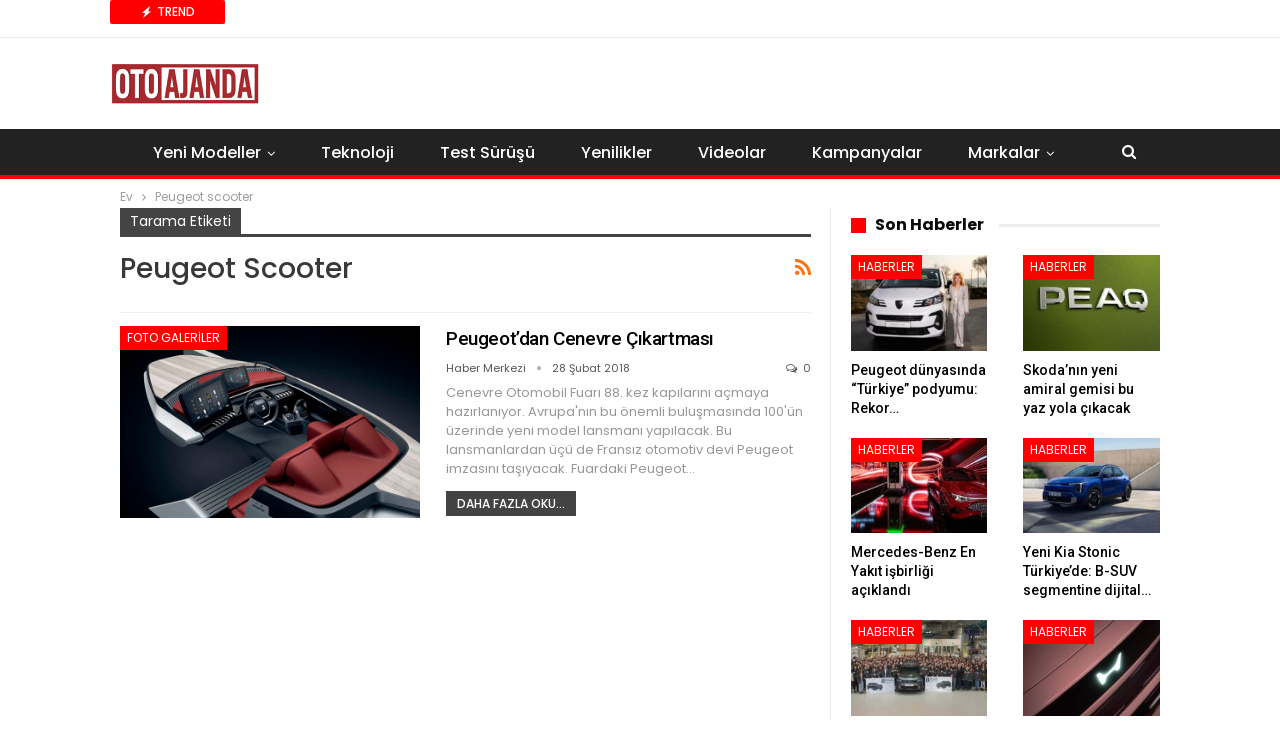

--- FILE ---
content_type: text/html; charset=UTF-8
request_url: https://www.otoajanda.com/tag/peugeot-scooter/
body_size: 14260
content:
<!DOCTYPE html> <!--[if IE 8]><html class="ie ie8" lang="tr"> <![endif]--> <!--[if IE 9]><html class="ie ie9" lang="tr"> <![endif]--> <!--[if gt IE 9]><!--><html lang="tr"> <!--<![endif]--><head>  <script>(function(w,d,s,l,i){w[l]=w[l]||[];w[l].push({'gtm.start':
new Date().getTime(),event:'gtm.js'});var f=d.getElementsByTagName(s)[0],
j=d.createElement(s),dl=l!='dataLayer'?'&l='+l:'';j.async=true;j.src=
'https://www.googletagmanager.com/gtm.js?id='+i+dl;f.parentNode.insertBefore(j,f);
})(window,document,'script','dataLayer','GTM-WLTB4L5');</script> <meta charset="UTF-8"><meta http-equiv="X-UA-Compatible" content="IE=edge"><meta name="viewport" content="width=device-width, initial-scale=1.0"><link rel="stylesheet" media="print" onload="this.onload=null;this.media='all';" id="ao_optimized_gfonts" href="https://fonts.googleapis.com/css?family=Roboto:500%7CPoppins:400,500,700,400italic&amp;display=swap"><link rel="pingback" href="https://www.otoajanda.com/xmlrpc.php"/><meta name='robots' content='noindex, follow' /><style>img:is([sizes="auto" i], [sizes^="auto," i]) { contain-intrinsic-size: 3000px 1500px }</style><title>Peugeot scooter arşivleri | Otoajanda</title><meta property="og:locale" content="tr_TR" /><meta property="og:type" content="article" /><meta property="og:title" content="Peugeot scooter arşivleri | Otoajanda" /><meta property="og:url" content="https://www.otoajanda.com/tag/peugeot-scooter/" /><meta property="og:site_name" content="Otoajanda" /><meta name="twitter:card" content="summary_large_image" /><meta name="twitter:site" content="@OtoAjanda" /> <script type="application/ld+json" class="yoast-schema-graph">{"@context":"https://schema.org","@graph":[{"@type":"CollectionPage","@id":"https://www.otoajanda.com/tag/peugeot-scooter/","url":"https://www.otoajanda.com/tag/peugeot-scooter/","name":"Peugeot scooter arşivleri | Otoajanda","isPartOf":{"@id":"https://www.otoajanda.com/#website"},"primaryImageOfPage":{"@id":"https://www.otoajanda.com/tag/peugeot-scooter/#primaryimage"},"image":{"@id":"https://www.otoajanda.com/tag/peugeot-scooter/#primaryimage"},"thumbnailUrl":"https://www.otoajanda.com/wp-content/uploads/2018/02/PEUGEOT_Beneteau_Sea_Drive_Concept_004.jpg","breadcrumb":{"@id":"https://www.otoajanda.com/tag/peugeot-scooter/#breadcrumb"},"inLanguage":"tr"},{"@type":"ImageObject","inLanguage":"tr","@id":"https://www.otoajanda.com/tag/peugeot-scooter/#primaryimage","url":"https://www.otoajanda.com/wp-content/uploads/2018/02/PEUGEOT_Beneteau_Sea_Drive_Concept_004.jpg","contentUrl":"https://www.otoajanda.com/wp-content/uploads/2018/02/PEUGEOT_Beneteau_Sea_Drive_Concept_004.jpg","width":700,"height":467},{"@type":"BreadcrumbList","@id":"https://www.otoajanda.com/tag/peugeot-scooter/#breadcrumb","itemListElement":[{"@type":"ListItem","position":1,"name":"Ana sayfa","item":"https://www.otoajanda.com/"},{"@type":"ListItem","position":2,"name":"Peugeot scooter"}]},{"@type":"WebSite","@id":"https://www.otoajanda.com/#website","url":"https://www.otoajanda.com/","name":"Otoajanda","description":"Otomobilde Neler Oluyor, Önce Siz Öğrenin","publisher":{"@id":"https://www.otoajanda.com/#organization"},"potentialAction":[{"@type":"SearchAction","target":{"@type":"EntryPoint","urlTemplate":"https://www.otoajanda.com/?s={search_term_string}"},"query-input":{"@type":"PropertyValueSpecification","valueRequired":true,"valueName":"search_term_string"}}],"inLanguage":"tr"},{"@type":"Organization","@id":"https://www.otoajanda.com/#organization","name":"Otoajanda Dijital Yayıncılık Ltd. Sti","url":"https://www.otoajanda.com/","logo":{"@type":"ImageObject","inLanguage":"tr","@id":"https://www.otoajanda.com/#/schema/logo/image/","url":"https://www.otoajanda.com/wp-content/uploads/2020/03/otoajanda.jpg","contentUrl":"https://www.otoajanda.com/wp-content/uploads/2020/03/otoajanda.jpg","width":131,"height":33,"caption":"Otoajanda Dijital Yayıncılık Ltd. Sti"},"image":{"@id":"https://www.otoajanda.com/#/schema/logo/image/"},"sameAs":["https://www.facebook.com/otoajanda/","https://x.com/OtoAjanda"]}]}</script> <link rel='dns-prefetch' href='//www.otoajanda.com' /><link href='https://fonts.gstatic.com' crossorigin='anonymous' rel='preconnect' /><link rel="alternate" type="application/rss+xml" title="Otoajanda &raquo; akışı" href="https://www.otoajanda.com/feed/" /><link rel="alternate" type="application/rss+xml" title="Otoajanda &raquo; yorum akışı" href="https://www.otoajanda.com/comments/feed/" /><link rel="alternate" type="application/rss+xml" title="Otoajanda &raquo; Peugeot scooter etiket akışı" href="https://www.otoajanda.com/tag/peugeot-scooter/feed/" /> <script type="text/javascript">window._wpemojiSettings = {"baseUrl":"https:\/\/s.w.org\/images\/core\/emoji\/16.0.1\/72x72\/","ext":".png","svgUrl":"https:\/\/s.w.org\/images\/core\/emoji\/16.0.1\/svg\/","svgExt":".svg","source":{"concatemoji":"https:\/\/www.otoajanda.com\/wp-includes\/js\/wp-emoji-release.min.js?ver=6.8.3"}};
/*! This file is auto-generated */
!function(s,n){var o,i,e;function c(e){try{var t={supportTests:e,timestamp:(new Date).valueOf()};sessionStorage.setItem(o,JSON.stringify(t))}catch(e){}}function p(e,t,n){e.clearRect(0,0,e.canvas.width,e.canvas.height),e.fillText(t,0,0);var t=new Uint32Array(e.getImageData(0,0,e.canvas.width,e.canvas.height).data),a=(e.clearRect(0,0,e.canvas.width,e.canvas.height),e.fillText(n,0,0),new Uint32Array(e.getImageData(0,0,e.canvas.width,e.canvas.height).data));return t.every(function(e,t){return e===a[t]})}function u(e,t){e.clearRect(0,0,e.canvas.width,e.canvas.height),e.fillText(t,0,0);for(var n=e.getImageData(16,16,1,1),a=0;a<n.data.length;a++)if(0!==n.data[a])return!1;return!0}function f(e,t,n,a){switch(t){case"flag":return n(e,"\ud83c\udff3\ufe0f\u200d\u26a7\ufe0f","\ud83c\udff3\ufe0f\u200b\u26a7\ufe0f")?!1:!n(e,"\ud83c\udde8\ud83c\uddf6","\ud83c\udde8\u200b\ud83c\uddf6")&&!n(e,"\ud83c\udff4\udb40\udc67\udb40\udc62\udb40\udc65\udb40\udc6e\udb40\udc67\udb40\udc7f","\ud83c\udff4\u200b\udb40\udc67\u200b\udb40\udc62\u200b\udb40\udc65\u200b\udb40\udc6e\u200b\udb40\udc67\u200b\udb40\udc7f");case"emoji":return!a(e,"\ud83e\udedf")}return!1}function g(e,t,n,a){var r="undefined"!=typeof WorkerGlobalScope&&self instanceof WorkerGlobalScope?new OffscreenCanvas(300,150):s.createElement("canvas"),o=r.getContext("2d",{willReadFrequently:!0}),i=(o.textBaseline="top",o.font="600 32px Arial",{});return e.forEach(function(e){i[e]=t(o,e,n,a)}),i}function t(e){var t=s.createElement("script");t.src=e,t.defer=!0,s.head.appendChild(t)}"undefined"!=typeof Promise&&(o="wpEmojiSettingsSupports",i=["flag","emoji"],n.supports={everything:!0,everythingExceptFlag:!0},e=new Promise(function(e){s.addEventListener("DOMContentLoaded",e,{once:!0})}),new Promise(function(t){var n=function(){try{var e=JSON.parse(sessionStorage.getItem(o));if("object"==typeof e&&"number"==typeof e.timestamp&&(new Date).valueOf()<e.timestamp+604800&&"object"==typeof e.supportTests)return e.supportTests}catch(e){}return null}();if(!n){if("undefined"!=typeof Worker&&"undefined"!=typeof OffscreenCanvas&&"undefined"!=typeof URL&&URL.createObjectURL&&"undefined"!=typeof Blob)try{var e="postMessage("+g.toString()+"("+[JSON.stringify(i),f.toString(),p.toString(),u.toString()].join(",")+"));",a=new Blob([e],{type:"text/javascript"}),r=new Worker(URL.createObjectURL(a),{name:"wpTestEmojiSupports"});return void(r.onmessage=function(e){c(n=e.data),r.terminate(),t(n)})}catch(e){}c(n=g(i,f,p,u))}t(n)}).then(function(e){for(var t in e)n.supports[t]=e[t],n.supports.everything=n.supports.everything&&n.supports[t],"flag"!==t&&(n.supports.everythingExceptFlag=n.supports.everythingExceptFlag&&n.supports[t]);n.supports.everythingExceptFlag=n.supports.everythingExceptFlag&&!n.supports.flag,n.DOMReady=!1,n.readyCallback=function(){n.DOMReady=!0}}).then(function(){return e}).then(function(){var e;n.supports.everything||(n.readyCallback(),(e=n.source||{}).concatemoji?t(e.concatemoji):e.wpemoji&&e.twemoji&&(t(e.twemoji),t(e.wpemoji)))}))}((window,document),window._wpemojiSettings);</script> <style id='wp-emoji-styles-inline-css' type='text/css'>img.wp-smiley, img.emoji {
		display: inline !important;
		border: none !important;
		box-shadow: none !important;
		height: 1em !important;
		width: 1em !important;
		margin: 0 0.07em !important;
		vertical-align: -0.1em !important;
		background: none !important;
		padding: 0 !important;
	}</style><link rel='stylesheet' id='wp-block-library-css' href='https://www.otoajanda.com/wp-includes/css/dist/block-library/style.min.css?ver=6.8.3' type='text/css' media='all' /><style id='classic-theme-styles-inline-css' type='text/css'>/*! This file is auto-generated */
.wp-block-button__link{color:#fff;background-color:#32373c;border-radius:9999px;box-shadow:none;text-decoration:none;padding:calc(.667em + 2px) calc(1.333em + 2px);font-size:1.125em}.wp-block-file__button{background:#32373c;color:#fff;text-decoration:none}</style><style id='global-styles-inline-css' type='text/css'>:root{--wp--preset--aspect-ratio--square: 1;--wp--preset--aspect-ratio--4-3: 4/3;--wp--preset--aspect-ratio--3-4: 3/4;--wp--preset--aspect-ratio--3-2: 3/2;--wp--preset--aspect-ratio--2-3: 2/3;--wp--preset--aspect-ratio--16-9: 16/9;--wp--preset--aspect-ratio--9-16: 9/16;--wp--preset--color--black: #000000;--wp--preset--color--cyan-bluish-gray: #abb8c3;--wp--preset--color--white: #ffffff;--wp--preset--color--pale-pink: #f78da7;--wp--preset--color--vivid-red: #cf2e2e;--wp--preset--color--luminous-vivid-orange: #ff6900;--wp--preset--color--luminous-vivid-amber: #fcb900;--wp--preset--color--light-green-cyan: #7bdcb5;--wp--preset--color--vivid-green-cyan: #00d084;--wp--preset--color--pale-cyan-blue: #8ed1fc;--wp--preset--color--vivid-cyan-blue: #0693e3;--wp--preset--color--vivid-purple: #9b51e0;--wp--preset--gradient--vivid-cyan-blue-to-vivid-purple: linear-gradient(135deg,rgba(6,147,227,1) 0%,rgb(155,81,224) 100%);--wp--preset--gradient--light-green-cyan-to-vivid-green-cyan: linear-gradient(135deg,rgb(122,220,180) 0%,rgb(0,208,130) 100%);--wp--preset--gradient--luminous-vivid-amber-to-luminous-vivid-orange: linear-gradient(135deg,rgba(252,185,0,1) 0%,rgba(255,105,0,1) 100%);--wp--preset--gradient--luminous-vivid-orange-to-vivid-red: linear-gradient(135deg,rgba(255,105,0,1) 0%,rgb(207,46,46) 100%);--wp--preset--gradient--very-light-gray-to-cyan-bluish-gray: linear-gradient(135deg,rgb(238,238,238) 0%,rgb(169,184,195) 100%);--wp--preset--gradient--cool-to-warm-spectrum: linear-gradient(135deg,rgb(74,234,220) 0%,rgb(151,120,209) 20%,rgb(207,42,186) 40%,rgb(238,44,130) 60%,rgb(251,105,98) 80%,rgb(254,248,76) 100%);--wp--preset--gradient--blush-light-purple: linear-gradient(135deg,rgb(255,206,236) 0%,rgb(152,150,240) 100%);--wp--preset--gradient--blush-bordeaux: linear-gradient(135deg,rgb(254,205,165) 0%,rgb(254,45,45) 50%,rgb(107,0,62) 100%);--wp--preset--gradient--luminous-dusk: linear-gradient(135deg,rgb(255,203,112) 0%,rgb(199,81,192) 50%,rgb(65,88,208) 100%);--wp--preset--gradient--pale-ocean: linear-gradient(135deg,rgb(255,245,203) 0%,rgb(182,227,212) 50%,rgb(51,167,181) 100%);--wp--preset--gradient--electric-grass: linear-gradient(135deg,rgb(202,248,128) 0%,rgb(113,206,126) 100%);--wp--preset--gradient--midnight: linear-gradient(135deg,rgb(2,3,129) 0%,rgb(40,116,252) 100%);--wp--preset--font-size--small: 13px;--wp--preset--font-size--medium: 20px;--wp--preset--font-size--large: 36px;--wp--preset--font-size--x-large: 42px;--wp--preset--spacing--20: 0.44rem;--wp--preset--spacing--30: 0.67rem;--wp--preset--spacing--40: 1rem;--wp--preset--spacing--50: 1.5rem;--wp--preset--spacing--60: 2.25rem;--wp--preset--spacing--70: 3.38rem;--wp--preset--spacing--80: 5.06rem;--wp--preset--shadow--natural: 6px 6px 9px rgba(0, 0, 0, 0.2);--wp--preset--shadow--deep: 12px 12px 50px rgba(0, 0, 0, 0.4);--wp--preset--shadow--sharp: 6px 6px 0px rgba(0, 0, 0, 0.2);--wp--preset--shadow--outlined: 6px 6px 0px -3px rgba(255, 255, 255, 1), 6px 6px rgba(0, 0, 0, 1);--wp--preset--shadow--crisp: 6px 6px 0px rgba(0, 0, 0, 1);}:where(.is-layout-flex){gap: 0.5em;}:where(.is-layout-grid){gap: 0.5em;}body .is-layout-flex{display: flex;}.is-layout-flex{flex-wrap: wrap;align-items: center;}.is-layout-flex > :is(*, div){margin: 0;}body .is-layout-grid{display: grid;}.is-layout-grid > :is(*, div){margin: 0;}:where(.wp-block-columns.is-layout-flex){gap: 2em;}:where(.wp-block-columns.is-layout-grid){gap: 2em;}:where(.wp-block-post-template.is-layout-flex){gap: 1.25em;}:where(.wp-block-post-template.is-layout-grid){gap: 1.25em;}.has-black-color{color: var(--wp--preset--color--black) !important;}.has-cyan-bluish-gray-color{color: var(--wp--preset--color--cyan-bluish-gray) !important;}.has-white-color{color: var(--wp--preset--color--white) !important;}.has-pale-pink-color{color: var(--wp--preset--color--pale-pink) !important;}.has-vivid-red-color{color: var(--wp--preset--color--vivid-red) !important;}.has-luminous-vivid-orange-color{color: var(--wp--preset--color--luminous-vivid-orange) !important;}.has-luminous-vivid-amber-color{color: var(--wp--preset--color--luminous-vivid-amber) !important;}.has-light-green-cyan-color{color: var(--wp--preset--color--light-green-cyan) !important;}.has-vivid-green-cyan-color{color: var(--wp--preset--color--vivid-green-cyan) !important;}.has-pale-cyan-blue-color{color: var(--wp--preset--color--pale-cyan-blue) !important;}.has-vivid-cyan-blue-color{color: var(--wp--preset--color--vivid-cyan-blue) !important;}.has-vivid-purple-color{color: var(--wp--preset--color--vivid-purple) !important;}.has-black-background-color{background-color: var(--wp--preset--color--black) !important;}.has-cyan-bluish-gray-background-color{background-color: var(--wp--preset--color--cyan-bluish-gray) !important;}.has-white-background-color{background-color: var(--wp--preset--color--white) !important;}.has-pale-pink-background-color{background-color: var(--wp--preset--color--pale-pink) !important;}.has-vivid-red-background-color{background-color: var(--wp--preset--color--vivid-red) !important;}.has-luminous-vivid-orange-background-color{background-color: var(--wp--preset--color--luminous-vivid-orange) !important;}.has-luminous-vivid-amber-background-color{background-color: var(--wp--preset--color--luminous-vivid-amber) !important;}.has-light-green-cyan-background-color{background-color: var(--wp--preset--color--light-green-cyan) !important;}.has-vivid-green-cyan-background-color{background-color: var(--wp--preset--color--vivid-green-cyan) !important;}.has-pale-cyan-blue-background-color{background-color: var(--wp--preset--color--pale-cyan-blue) !important;}.has-vivid-cyan-blue-background-color{background-color: var(--wp--preset--color--vivid-cyan-blue) !important;}.has-vivid-purple-background-color{background-color: var(--wp--preset--color--vivid-purple) !important;}.has-black-border-color{border-color: var(--wp--preset--color--black) !important;}.has-cyan-bluish-gray-border-color{border-color: var(--wp--preset--color--cyan-bluish-gray) !important;}.has-white-border-color{border-color: var(--wp--preset--color--white) !important;}.has-pale-pink-border-color{border-color: var(--wp--preset--color--pale-pink) !important;}.has-vivid-red-border-color{border-color: var(--wp--preset--color--vivid-red) !important;}.has-luminous-vivid-orange-border-color{border-color: var(--wp--preset--color--luminous-vivid-orange) !important;}.has-luminous-vivid-amber-border-color{border-color: var(--wp--preset--color--luminous-vivid-amber) !important;}.has-light-green-cyan-border-color{border-color: var(--wp--preset--color--light-green-cyan) !important;}.has-vivid-green-cyan-border-color{border-color: var(--wp--preset--color--vivid-green-cyan) !important;}.has-pale-cyan-blue-border-color{border-color: var(--wp--preset--color--pale-cyan-blue) !important;}.has-vivid-cyan-blue-border-color{border-color: var(--wp--preset--color--vivid-cyan-blue) !important;}.has-vivid-purple-border-color{border-color: var(--wp--preset--color--vivid-purple) !important;}.has-vivid-cyan-blue-to-vivid-purple-gradient-background{background: var(--wp--preset--gradient--vivid-cyan-blue-to-vivid-purple) !important;}.has-light-green-cyan-to-vivid-green-cyan-gradient-background{background: var(--wp--preset--gradient--light-green-cyan-to-vivid-green-cyan) !important;}.has-luminous-vivid-amber-to-luminous-vivid-orange-gradient-background{background: var(--wp--preset--gradient--luminous-vivid-amber-to-luminous-vivid-orange) !important;}.has-luminous-vivid-orange-to-vivid-red-gradient-background{background: var(--wp--preset--gradient--luminous-vivid-orange-to-vivid-red) !important;}.has-very-light-gray-to-cyan-bluish-gray-gradient-background{background: var(--wp--preset--gradient--very-light-gray-to-cyan-bluish-gray) !important;}.has-cool-to-warm-spectrum-gradient-background{background: var(--wp--preset--gradient--cool-to-warm-spectrum) !important;}.has-blush-light-purple-gradient-background{background: var(--wp--preset--gradient--blush-light-purple) !important;}.has-blush-bordeaux-gradient-background{background: var(--wp--preset--gradient--blush-bordeaux) !important;}.has-luminous-dusk-gradient-background{background: var(--wp--preset--gradient--luminous-dusk) !important;}.has-pale-ocean-gradient-background{background: var(--wp--preset--gradient--pale-ocean) !important;}.has-electric-grass-gradient-background{background: var(--wp--preset--gradient--electric-grass) !important;}.has-midnight-gradient-background{background: var(--wp--preset--gradient--midnight) !important;}.has-small-font-size{font-size: var(--wp--preset--font-size--small) !important;}.has-medium-font-size{font-size: var(--wp--preset--font-size--medium) !important;}.has-large-font-size{font-size: var(--wp--preset--font-size--large) !important;}.has-x-large-font-size{font-size: var(--wp--preset--font-size--x-large) !important;}
:where(.wp-block-post-template.is-layout-flex){gap: 1.25em;}:where(.wp-block-post-template.is-layout-grid){gap: 1.25em;}
:where(.wp-block-columns.is-layout-flex){gap: 2em;}:where(.wp-block-columns.is-layout-grid){gap: 2em;}
:root :where(.wp-block-pullquote){font-size: 1.5em;line-height: 1.6;}</style><link rel='stylesheet' id='bf-slick-css' href='https://www.otoajanda.com/wp-content/themes/publisher/includes/libs/better-framework/assets/css/slick.min.css?ver=3.15.0' type='text/css' media='all' /><link rel='stylesheet' id='pretty-photo-css' href='https://www.otoajanda.com/wp-content/themes/publisher/includes/libs/better-framework/assets/css/pretty-photo.min.css?ver=3.15.0' type='text/css' media='all' /><link rel='stylesheet' id='bs-icons-css' href='https://www.otoajanda.com/wp-content/cache/autoptimize/css/autoptimize_single_5ef2f28c8fcd8dff1b049f8d439ae597.css?ver=3.15.0' type='text/css' media='all' /><link rel='stylesheet' id='theme-libs-css' href='https://www.otoajanda.com/wp-content/themes/publisher/css/theme-libs.min.css?ver=7.11.0' type='text/css' media='all' /><link rel='stylesheet' id='fontawesome-css' href='https://www.otoajanda.com/wp-content/themes/publisher/includes/libs/better-framework/assets/css/font-awesome.min.css?ver=3.15.0' type='text/css' media='all' /><link rel='stylesheet' id='publisher-css' href='https://www.otoajanda.com/wp-content/themes/publisher/style-7.11.0.min.css?ver=7.11.0' type='text/css' media='all' /><link rel='stylesheet' id='publisher-theme-top-stories-css' href='https://www.otoajanda.com/wp-content/themes/publisher/includes/styles/top-stories/style.min.css?ver=7.11.0' type='text/css' media='all' /> <script type="text/javascript" src="https://www.otoajanda.com/wp-includes/js/jquery/jquery.min.js?ver=3.7.1" id="jquery-core-js"></script> <script type="text/javascript" src="https://www.otoajanda.com/wp-includes/js/jquery/jquery-migrate.min.js?ver=3.4.1" id="jquery-migrate-js"></script> <!--[if lt IE 9]> <script type="text/javascript" src="https://www.otoajanda.com/wp-content/themes/publisher/includes/libs/better-framework/assets/js/html5shiv.min.js?ver=3.15.0" id="bf-html5shiv-js"></script> <![endif]--> <!--[if lt IE 9]> <script type="text/javascript" src="https://www.otoajanda.com/wp-content/themes/publisher/includes/libs/better-framework/assets/js/respond.min.js?ver=3.15.0" id="bf-respond-js"></script> <![endif]--> <script></script><link rel="https://api.w.org/" href="https://www.otoajanda.com/wp-json/" /><link rel="alternate" title="JSON" type="application/json" href="https://www.otoajanda.com/wp-json/wp/v2/tags/3263" /><meta name="generator" content="WordPress 6.8.3" /> <script src="https://cdn.onesignal.com/sdks/web/v16/OneSignalSDK.page.js" defer></script> <script>window.OneSignalDeferred = window.OneSignalDeferred || [];
          OneSignalDeferred.push(async function(OneSignal) {
            await OneSignal.init({
              appId: "c69d4c43-3878-4d76-9d58-77265282ab34",
              serviceWorkerOverrideForTypical: true,
              path: "https://www.otoajanda.com/wp-content/plugins/onesignal-free-web-push-notifications/sdk_files/",
              serviceWorkerParam: { scope: "/wp-content/plugins/onesignal-free-web-push-notifications/sdk_files/push/onesignal/" },
              serviceWorkerPath: "OneSignalSDKWorker.js",
            });
          });

          // Unregister the legacy OneSignal service worker to prevent scope conflicts
          if (navigator.serviceWorker) {
            navigator.serviceWorker.getRegistrations().then((registrations) => {
              // Iterate through all registered service workers
              registrations.forEach((registration) => {
                // Check the script URL to identify the specific service worker
                if (registration.active && registration.active.scriptURL.includes('OneSignalSDKWorker.js.php')) {
                  // Unregister the service worker
                  registration.unregister().then((success) => {
                    if (success) {
                      console.log('OneSignalSW: Successfully unregistered:', registration.active.scriptURL);
                    } else {
                      console.log('OneSignalSW: Failed to unregister:', registration.active.scriptURL);
                    }
                  });
                }
              });
            }).catch((error) => {
              console.error('Error fetching service worker registrations:', error);
            });
        }</script> <meta name="generator" content="Powered by WPBakery Page Builder - drag and drop page builder for WordPress."/> <script type="application/ld+json">{
    "@context": "http://schema.org/",
    "@type": "Organization",
    "@id": "#organization",
    "logo": {
        "@type": "ImageObject",
        "url": "https://www.otoajanda.com/wp-content/uploads/2023/12/otoajanda-logo-400-k.png"
    },
    "url": "https://www.otoajanda.com/",
    "name": "Otoajanda",
    "description": "Otomobilde Neler Oluyor, \u00d6nce Siz \u00d6\u011frenin"
}</script> <script type="application/ld+json">{
    "@context": "http://schema.org/",
    "@type": "WebSite",
    "name": "Otoajanda",
    "alternateName": "Otomobilde Neler Oluyor, \u00d6nce Siz \u00d6\u011frenin",
    "url": "https://www.otoajanda.com/"
}</script> <link rel='stylesheet' id='7.11.0-1768556099' href='https://www.otoajanda.com/wp-content/cache/autoptimize/css/autoptimize_single_c46eac250f7851016430237efb690363.css' type='text/css' media='all' /><link rel="icon" href="https://www.otoajanda.com/wp-content/uploads/2016/09/cropped-otoajanda-logo-retina-32x32.png" sizes="32x32" /><link rel="icon" href="https://www.otoajanda.com/wp-content/uploads/2016/09/cropped-otoajanda-logo-retina-192x192.png" sizes="192x192" /><link rel="apple-touch-icon" href="https://www.otoajanda.com/wp-content/uploads/2016/09/cropped-otoajanda-logo-retina-180x180.png" /><meta name="msapplication-TileImage" content="https://www.otoajanda.com/wp-content/uploads/2016/09/cropped-otoajanda-logo-retina-270x270.png" /> <style>.container.adcontainer {
    margin-bottom: 15px;
}

@media (max-width: 768px) {
    .mobile-hidden-sidebar {
        display: none;
    }
}

.comment-content a {
    display: none !important;
}</style> <noscript><style>.wpb_animate_when_almost_visible { opacity: 1; }</style></noscript></head><body class="archive tag tag-peugeot-scooter tag-3263 wp-theme-publisher bs-theme bs-publisher bs-publisher-top-stories active-light-box ltr close-rh page-layout-2-col page-layout-2-col-right full-width active-sticky-sidebar main-menu-sticky-smart main-menu-full-width  wpb-js-composer js-comp-ver-7.7 vc_responsive bs-ll-d" dir="ltr"> <noscript><iframe src="https://www.googletagmanager.com/ns.html?id=GTM-WLTB4L5"
height="0" width="0" style="display:none;visibility:hidden"></iframe></noscript><div class="main-wrap content-main-wrap"><header id="header" class="site-header header-style-2 full-width" itemscope="itemscope" itemtype="https://schema.org/WPHeader"><section class="topbar topbar-style-2 hidden-xs hidden-xs"><div class="content-wrap"><div class="container"><div class="topbar-inner clearfix"><div class="section-menu"><div id="newsticker-1053876439" class="better-newsticker "
 data-speed="12000"><p class="heading ">Trend</p><ul class="news-list"><li> <a class="limit-line" href="https://www.otoajanda.com/peugeot-dunyasinda-turkiye-podyumu-rekor-satislar-ithalat-istahini-tescilledi/"> Peugeot dünyasında &#8220;Türkiye&#8221; podyumu: Rekor satışlar ithalat iştahını tescilledi </a></li><li> <a class="limit-line" href="https://www.otoajanda.com/7-koltuklu-yeni-amiral-gemisinin-adi-skoda-peaq-oldu/"> Skoda&#8217;nın yeni amiral gemisi bu yaz yola çıkacak </a></li><li> <a class="limit-line" href="https://www.otoajanda.com/mercedes-benz-en-yakit-isbirligi-aciklandi/"> Mercedes-Benz En Yakıt işbirliği açıklandı </a></li><li> <a class="limit-line" href="https://www.otoajanda.com/yeni-kia-stonic-turkiye-fiyati-ozellikleri/"> Yeni Kia Stonic Türkiye’de: B-SUV segmentine dijital güncelleme (Fiyat ve özellikler) </a></li><li> <a class="limit-line" href="https://www.otoajanda.com/bursadan-dunyaya-otomotiv-cikartmasi-oyak-renault-2025-karnesi/"> Bursa’dan dünyaya otomotiv çıkartması: Oyak Renault 2025 karnesi </a></li><li> <a class="limit-line" href="https://www.otoajanda.com/hondadan-stratejik-adim-ikonik-h-logosu-yenilendi/"> Honda’dan stratejik adım: İkonik ‘H’ Logosu yenilendi! </a></li><li> <a class="limit-line" href="https://www.otoajanda.com/bydden-yeni-marka-filo-ve-arac-paylasimi-icin-linghui-geliyor/"> BYD’den yeni marka: Filo ve araç paylaşımı için &#8220;Linghui&#8221; geliyor </a></li><li> <a class="limit-line" href="https://www.otoajanda.com/yeni-dacia-sandero-turkiyeye-geldi-iste-fiyati-ve-ozellikleri/"> Yeni Dacia Sandero Türkiye’ye geldi: İşte fiyatı ve özellikleri </a></li><li> <a class="limit-line" href="https://www.otoajanda.com/coty-avrupada-yilin-otomobili-yeni-cla-oldu/"> COTY Avrupa&#8217;da Yılın Otomobili yeni CLA oldu </a></li><li> <a class="limit-line" href="https://www.otoajanda.com/hyundaiden-elektrikli-devrim-staria-elektrik-sahnede-ioniq-3-turkiye-mujdesiyle-geliyor/"> Hyundai’den elektrikli devrim: STARIA Elektrik sahnede, IONIQ 3 Türkiye müjdesiyle geliyor! </a></li></ul></div></div></div></div></div></section><div class="header-inner"><div class="content-wrap"><div class="container"><div class="row"><div class="row-height"><div class="logo-col col-xs-12"><div class="col-inside"><div id="site-branding" class="site-branding"><p  id="site-title" class="logo h1 img-logo"> <a href="https://www.otoajanda.com/" itemprop="url" rel="home"> <img id="site-logo" src="https://www.otoajanda.com/wp-content/uploads/2023/12/otoajanda-logo-400-k.png"
 alt="Otoajanda"  data-bsrjs="https://www.otoajanda.com/wp-content/uploads/2023/04/otoajanda-logo-400-k.png"  /> <span class="site-title">Otoajanda - Otomobilde Neler Oluyor, Önce Siz Öğrenin</span> </a></p></div></div></div></div></div></div></div></div><div id="menu-main" class="menu main-menu-wrapper show-search-item menu-actions-btn-width-1" role="navigation" itemscope="itemscope" itemtype="https://schema.org/SiteNavigationElement"><div class="main-menu-inner"><div class="content-wrap"><div class="container"><nav class="main-menu-container"><ul id="main-navigation" class="main-menu menu bsm-pure clearfix"><li id="menu-item-11834" class="menu-item menu-item-type-taxonomy menu-item-object-category menu-term-19 better-anim-fade menu-item-has-children menu-item-has-mega menu-item-mega-grid-posts menu-item-11834"><a href="https://www.otoajanda.com/yeni-modeller/">Yeni Modeller</a><div class="mega-menu mega-grid-posts"><div class="content-wrap bs-tab-anim bs-tab-animated active"><div class="bs-pagination-wrapper main-term-19 next_prev "><div class="listing listing-grid listing-grid-1 clearfix columns-4"><div class="post-140781 type-post format-standard has-post-thumbnail  simple-grid  listing-item listing-item-grid listing-item-grid-1 main-term-1"><div class="item-inner"><div class="featured clearfix"><div class="term-badges floated"><span class="term-badge term-1"><a href="https://www.otoajanda.com/haberler/">Haberler</a></span></div> <a  title="Peugeot dünyasında &#8220;Türkiye&#8221; podyumu: Rekor satışlar ithalat iştahını tescilledi" style="background-image: url(https://www.otoajanda.com/wp-content/uploads/2026/01/PEUGEOT-Turkiye-Marka-Direktoru-Gupse-Kapl-an-2-357x210.jpg);" data-bsrjs="https://www.otoajanda.com/wp-content/uploads/2026/01/PEUGEOT-Turkiye-Marka-Direktoru-Gupse-Kapl-an-2-750x430.jpg"						class="img-holder" href="https://www.otoajanda.com/peugeot-dunyasinda-turkiye-podyumu-rekor-satislar-ithalat-istahini-tescilledi/"></a></div><p class="title"> <a href="https://www.otoajanda.com/peugeot-dunyasinda-turkiye-podyumu-rekor-satislar-ithalat-istahini-tescilledi/" class="post-title post-url"> Peugeot dünyasında &#8220;Türkiye&#8221; podyumu: Rekor satışlar ithalat iştahını&hellip; </a></p></div></div ><div class="post-140775 type-post format-standard has-post-thumbnail  simple-grid  listing-item listing-item-grid listing-item-grid-1 main-term-1"><div class="item-inner"><div class="featured clearfix"><div class="term-badges floated"><span class="term-badge term-1"><a href="https://www.otoajanda.com/haberler/">Haberler</a></span></div> <a  title="Skoda&#8217;nın yeni amiral gemisi bu yaz yola çıkacak" style="background-image: url(https://www.otoajanda.com/wp-content/uploads/2026/01/skoda_Peaq-logo-357x210.jpg);" data-bsrjs="https://www.otoajanda.com/wp-content/uploads/2026/01/skoda_Peaq-logo-750x430.jpg"						class="img-holder" href="https://www.otoajanda.com/7-koltuklu-yeni-amiral-gemisinin-adi-skoda-peaq-oldu/"></a></div><p class="title"> <a href="https://www.otoajanda.com/7-koltuklu-yeni-amiral-gemisinin-adi-skoda-peaq-oldu/" class="post-title post-url"> Skoda&#8217;nın yeni amiral gemisi bu yaz yola çıkacak </a></p></div></div ><div class="post-140754 type-post format-standard has-post-thumbnail  simple-grid  listing-item listing-item-grid listing-item-grid-1 main-term-1"><div class="item-inner"><div class="featured clearfix"><div class="term-badges floated"><span class="term-badge term-1"><a href="https://www.otoajanda.com/haberler/">Haberler</a></span></div> <a  title="Yeni Kia Stonic Türkiye’de: B-SUV segmentine dijital güncelleme (Fiyat ve özellikler)" style="background-image: url(https://www.otoajanda.com/wp-content/uploads/2026/01/KIA_STONIC_BB1-357x210.jpg);" data-bsrjs="https://www.otoajanda.com/wp-content/uploads/2026/01/KIA_STONIC_BB1-750x430.jpg"						class="img-holder" href="https://www.otoajanda.com/yeni-kia-stonic-turkiye-fiyati-ozellikleri/"></a></div><p class="title"> <a href="https://www.otoajanda.com/yeni-kia-stonic-turkiye-fiyati-ozellikleri/" class="post-title post-url"> Yeni Kia Stonic Türkiye’de: B-SUV segmentine dijital güncelleme (Fiyat ve özellikler) </a></p></div></div ><div class="post-140718 type-post format-standard has-post-thumbnail  simple-grid  listing-item listing-item-grid listing-item-grid-1 main-term-1"><div class="item-inner"><div class="featured clearfix"><div class="term-badges floated"><span class="term-badge term-1"><a href="https://www.otoajanda.com/haberler/">Haberler</a></span></div> <a  title="Yeni Dacia Sandero Türkiye’ye geldi: İşte fiyatı ve özellikleri" style="background-image: url(https://www.otoajanda.com/wp-content/uploads/2026/01/Yeni_Sandero4.jpg-1-357x210.jpg);" data-bsrjs="https://www.otoajanda.com/wp-content/uploads/2026/01/Yeni_Sandero4.jpg-1-750x430.jpg"						class="img-holder" href="https://www.otoajanda.com/yeni-dacia-sandero-turkiyeye-geldi-iste-fiyati-ve-ozellikleri/"></a></div><p class="title"> <a href="https://www.otoajanda.com/yeni-dacia-sandero-turkiyeye-geldi-iste-fiyati-ve-ozellikleri/" class="post-title post-url"> Yeni Dacia Sandero Türkiye’ye geldi: İşte fiyatı ve özellikleri </a></p></div></div ></div></div><div class="bs-pagination bs-ajax-pagination next_prev main-term-19 clearfix"> <script>var bs_ajax_paginate_1893960643 = '{"query":{"paginate":"next_prev","show_label":1,"order_by":"date","count":4,"category":"19","_layout":{"state":"1|1|0","page":"2-col-right"}},"type":"wp_query","view":"Publisher::bs_pagin_ajax_mega_grid_posts","current_page":1,"ajax_url":"\/wp-admin\/admin-ajax.php","remove_duplicates":"0","paginate":"next_prev","_layout":{"state":"1|1|0","page":"2-col-right"},"_bs_pagin_token":"3f014fe"}';</script> <a class="btn-bs-pagination prev disabled" rel="prev" data-id="1893960643"
 title="Önceki"> <i class="fa fa-angle-left"
 aria-hidden="true"></i> Önceki </a> <a  rel="next" class="btn-bs-pagination next"
 data-id="1893960643" title="Sonraki"> Sonraki <i
 class="fa fa-angle-right" aria-hidden="true"></i> </a></div></div></div></li><li id="menu-item-11844" class="menu-item menu-item-type-taxonomy menu-item-object-category menu-term-103 better-anim-fade menu-item-11844"><a href="https://www.otoajanda.com/teknoloji/">Teknoloji</a></li><li id="menu-item-11837" class="menu-item menu-item-type-taxonomy menu-item-object-category menu-term-94 better-anim-fade menu-item-11837"><a href="https://www.otoajanda.com/test-surusu/">Test Sürüşü</a></li><li id="menu-item-130170" class="menu-item menu-item-type-taxonomy menu-item-object-category menu-term-104 better-anim-fade menu-item-130170"><a href="https://www.otoajanda.com/teknoloji/yenilikler/">Yenilikler</a></li><li id="menu-item-11853" class="menu-item menu-item-type-taxonomy menu-item-object-category menu-term-113 better-anim-fade menu-item-11853"><a href="https://www.otoajanda.com/videolar/">Videolar</a></li><li id="menu-item-11841" class="menu-item menu-item-type-taxonomy menu-item-object-category menu-term-98 better-anim-fade menu-item-11841"><a href="https://www.otoajanda.com/kampanyalar/">Kampanyalar</a></li><li id="menu-item-122535" class="menu-item menu-item-type-taxonomy menu-item-object-category menu-item-has-children menu-term-118 better-anim-fade menu-item-122535"><a href="https://www.otoajanda.com/markalar/">Markalar</a><ul class="sub-menu"><li id="menu-item-122563" class="menu-item menu-item-type-taxonomy menu-item-object-category menu-term-119 better-anim-fade menu-item-122563"><a href="https://www.otoajanda.com/markalar/alfa-romeo-markalar/">Alfa Romeo</a></li><li id="menu-item-122565" class="menu-item menu-item-type-taxonomy menu-item-object-category menu-term-123 better-anim-fade menu-item-122565"><a href="https://www.otoajanda.com/markalar/audi-markalar/">Audi</a></li><li id="menu-item-122568" class="menu-item menu-item-type-taxonomy menu-item-object-category menu-term-126 better-anim-fade menu-item-122568"><a href="https://www.otoajanda.com/markalar/bmw-markalar/">BMW</a></li><li id="menu-item-122570" class="menu-item menu-item-type-taxonomy menu-item-object-category menu-term-129 better-anim-fade menu-item-122570"><a href="https://www.otoajanda.com/markalar/chery-markalar/">Chery</a></li><li id="menu-item-122573" class="menu-item menu-item-type-taxonomy menu-item-object-category menu-term-132 better-anim-fade menu-item-122573"><a href="https://www.otoajanda.com/markalar/citroen-markalar/">Citroen</a></li><li id="menu-item-122575" class="menu-item menu-item-type-taxonomy menu-item-object-category menu-term-133 better-anim-fade menu-item-122575"><a href="https://www.otoajanda.com/markalar/dacia-markalar/">Dacia</a></li><li id="menu-item-122597" class="menu-item menu-item-type-taxonomy menu-item-object-category menu-term-141 better-anim-fade menu-item-122597"><a href="https://www.otoajanda.com/markalar/fiat-markalar/">Fiat</a></li><li id="menu-item-122581" class="menu-item menu-item-type-taxonomy menu-item-object-category menu-term-142 better-anim-fade menu-item-122581"><a href="https://www.otoajanda.com/markalar/ford-markalar/">Ford</a></li><li id="menu-item-122596" class="menu-item menu-item-type-taxonomy menu-item-object-category menu-term-148 better-anim-fade menu-item-122596"><a href="https://www.otoajanda.com/markalar/honda-markalar/">Honda</a></li><li id="menu-item-122584" class="menu-item menu-item-type-taxonomy menu-item-object-category menu-term-149 better-anim-fade menu-item-122584"><a href="https://www.otoajanda.com/markalar/hyundai-markalar/">Hyundai</a></li><li id="menu-item-122590" class="menu-item menu-item-type-taxonomy menu-item-object-category menu-term-156 better-anim-fade menu-item-122590"><a href="https://www.otoajanda.com/markalar/kia-markalar/">Kia</a></li><li id="menu-item-122541" class="menu-item menu-item-type-taxonomy menu-item-object-category menu-term-167 better-anim-fade menu-item-122541"><a href="https://www.otoajanda.com/markalar/mercedes-markalar/">Mercedes</a></li><li id="menu-item-122544" class="menu-item menu-item-type-taxonomy menu-item-object-category menu-term-170 better-anim-fade menu-item-122544"><a href="https://www.otoajanda.com/markalar/nissan-markalar/">Nissan</a></li><li id="menu-item-122545" class="menu-item menu-item-type-taxonomy menu-item-object-category menu-term-171 better-anim-fade menu-item-122545"><a href="https://www.otoajanda.com/markalar/opel-markalar/">Opel</a></li><li id="menu-item-122547" class="menu-item menu-item-type-taxonomy menu-item-object-category menu-term-173 better-anim-fade menu-item-122547"><a href="https://www.otoajanda.com/markalar/peugeot-markalar/">Peugeot</a></li><li id="menu-item-122549" class="menu-item menu-item-type-taxonomy menu-item-object-category menu-term-178 better-anim-fade menu-item-122549"><a href="https://www.otoajanda.com/markalar/renault-markalar/">Renault</a></li><li id="menu-item-122551" class="menu-item menu-item-type-taxonomy menu-item-object-category menu-term-181 better-anim-fade menu-item-122551"><a href="https://www.otoajanda.com/markalar/seat-markalar/">Seat</a></li><li id="menu-item-122556" class="menu-item menu-item-type-taxonomy menu-item-object-category menu-term-186 better-anim-fade menu-item-122556"><a href="https://www.otoajanda.com/markalar/suzuki-markalar/">Suzuki</a></li><li id="menu-item-122558" class="menu-item menu-item-type-taxonomy menu-item-object-category menu-term-188 better-anim-fade menu-item-122558"><a href="https://www.otoajanda.com/markalar/tesla-markalar/">Tesla</a></li><li id="menu-item-122598" class="menu-item menu-item-type-taxonomy menu-item-object-category menu-term-14541 better-anim-fade menu-item-122598"><a href="https://www.otoajanda.com/markalar/togg/">Togg</a></li><li id="menu-item-122560" class="menu-item menu-item-type-taxonomy menu-item-object-category menu-term-190 better-anim-fade menu-item-122560"><a href="https://www.otoajanda.com/markalar/toyota-markalar/">Toyota</a></li><li id="menu-item-122561" class="menu-item menu-item-type-taxonomy menu-item-object-category menu-term-191 better-anim-fade menu-item-122561"><a href="https://www.otoajanda.com/markalar/volkswagen-markalar/">Volkswagen</a></li></ul></li></ul><div class="menu-action-buttons width-1"><div class="search-container close"> <span class="search-handler"><i class="fa fa-search"></i></span><div class="search-box clearfix"><form role="search" method="get" class="search-form clearfix" action="https://www.otoajanda.com"> <input type="search" class="search-field"
 placeholder="Arama..."
 value="" name="s"
 title="Aramak:"
 autocomplete="off"> <input type="submit" class="search-submit" value="Arama"></form></div></div></div></nav></div></div></div></div></header><div class="rh-header clearfix dark deferred-block-exclude"><div class="rh-container clearfix"><div class="menu-container close"> <span class="menu-handler"><span class="lines"></span></span></div><div class="logo-container rh-img-logo"> <a href="https://www.otoajanda.com/" itemprop="url" rel="home"> <img src="https://www.otoajanda.com/wp-content/uploads/2023/12/otoajanda-logo-400-k.png"
 alt="Otoajanda"  /> </a></div></div></div><nav role="navigation" aria-label="Breadcrumbs" class="bf-breadcrumb clearfix bc-top-style"><div class="content-wrap"><div class="container bf-breadcrumb-container"><ul class="bf-breadcrumb-items" itemscope itemtype="http://schema.org/BreadcrumbList"><meta name="numberOfItems" content="2" /><meta name="itemListOrder" content="Ascending" /><li itemprop="itemListElement" itemscope itemtype="http://schema.org/ListItem" class="bf-breadcrumb-item bf-breadcrumb-begin"><a itemprop="item" href="https://www.otoajanda.com" rel="home"><span itemprop="name">Ev</span></a><meta itemprop="position" content="1" /></li><li itemprop="itemListElement" itemscope itemtype="http://schema.org/ListItem" class="bf-breadcrumb-item bf-breadcrumb-end"><span itemprop="name">Peugeot scooter</span><meta itemprop="item" content="https://www.otoajanda.com/tag/peugeot-scooter/"/><meta itemprop="position" content="2" /></li></ul></div></div></nav><div class="content-wrap"><main id="content" class="content-container"><div class="container layout-2-col layout-2-col-1 layout-right-sidebar layout-bc-before"><div class="row main-section"><div class="col-sm-8 content-column"><section class="archive-title tag-title with-action"><div class="pre-title"><span>Tarama Etiketi</span></div><div class="actions-container"> <a class="rss-link" href="https://www.otoajanda.com/tag/peugeot-scooter/feed/"><i class="fa fa-rss"></i></a></div><h1 class="page-heading"><span class="h-title">Peugeot scooter</span></h1></section><div class="listing listing-blog listing-blog-5 clearfix "><article class="post-38439 type-post format-standard has-post-thumbnail   listing-item listing-item-blog  listing-item-blog-5 main-term-112 bsw-7 "><div class="item-inner clearfix"><div class="featured clearfix"><div class="term-badges floated"><span class="term-badge term-112"><a href="https://www.otoajanda.com/foto-galeriler/">Foto Galeriler</a></span></div> <a  title="Peugeot&#8217;dan Cenevre çıkartması" style="background-image: url(https://www.otoajanda.com/wp-content/uploads/2018/02/PEUGEOT_Beneteau_Sea_Drive_Concept_004.jpg);"						class="img-holder" href="https://www.otoajanda.com/peugeotnun-cenevre-yenilikleri-basrolde-yeni-508-peugeot/"></a></div><h2 class="title"> <a href="https://www.otoajanda.com/peugeotnun-cenevre-yenilikleri-basrolde-yeni-508-peugeot/" class="post-title post-url"> Peugeot&#8217;dan Cenevre çıkartması </a></h2><div class="post-meta"> <a href="https://www.otoajanda.com/author/haber-merkezi/"
 title="Yazar Makalelerine Göz At"
 class="post-author-a"> <i class="post-author author"> Haber Merkezi </i> </a> <span class="time"><time class="post-published updated"
 datetime="2018-02-28T13:37:14+03:00">28 Şubat 2018</time></span> <a href="https://www.otoajanda.com/peugeotnun-cenevre-yenilikleri-basrolde-yeni-508-peugeot/#respond" title="Hakkında bir yorum bırakın: &quot;Peugeot&#8217;dan Cenevre çıkartması&quot;" class="comments"><i class="fa fa-comments-o"></i> 0</a></div><div class="post-summary"> Cenevre Otomobil Fuarı 88. kez kapılarını açmaya hazırlanıyor. Avrupa'nın bu önemli buluşmasında 100'ün üzerinde yeni model lansmanı yapılacak.
Bu lansmanlardan üçü de Fransız otomotiv devi Peugeot imzasını taşıyacak. Fuardaki Peugeot&hellip; <br><a class="read-more"
 href="https://www.otoajanda.com/peugeotnun-cenevre-yenilikleri-basrolde-yeni-508-peugeot/">Daha fazla oku...</a></div></div></article ></div></div><div class="col-sm-4 sidebar-column sidebar-column-primary"><aside id="sidebar-primary-sidebar" class="sidebar" role="complementary" aria-label="Primary Sidebar Sidebar" itemscope="itemscope" itemtype="https://schema.org/WPSideBar"><div id="bs-recent-posts-3" class=" h-ni w-t primary-sidebar-widget widget widget_bs-recent-posts"><div class="section-heading sh-t7 sh-s1"><span class="h-text">Son Haberler</span></div><div class="bs-theme-shortcode bs-recent-posts"><div class="listing listing-thumbnail listing-tb-2 clearfix columns-2"><article  class="post-140781 type-post format-standard has-post-thumbnail   listing-item listing-item-thumbnail listing-item-tb-2 main-term-1"><div class="item-inner clearfix"><div class="featured featured-type-featured-image"><div class="term-badges floated"><span class="term-badge term-1"><a href="https://www.otoajanda.com/haberler/">Haberler</a></span></div> <a  title="Peugeot dünyasında &#8220;Türkiye&#8221; podyumu: Rekor satışlar ithalat iştahını tescilledi" style="background-image: url(https://www.otoajanda.com/wp-content/uploads/2026/01/PEUGEOT-Turkiye-Marka-Direktoru-Gupse-Kapl-an-2-210x136.jpg);" data-bsrjs="https://www.otoajanda.com/wp-content/uploads/2026/01/PEUGEOT-Turkiye-Marka-Direktoru-Gupse-Kapl-an-2-279x220.jpg"					class="img-holder" href="https://www.otoajanda.com/peugeot-dunyasinda-turkiye-podyumu-rekor-satislar-ithalat-istahini-tescilledi/"></a></div><h2 class="title"> <a class="post-url" href="https://www.otoajanda.com/peugeot-dunyasinda-turkiye-podyumu-rekor-satislar-ithalat-istahini-tescilledi/" title="Peugeot dünyasında &#8220;Türkiye&#8221; podyumu: Rekor satışlar ithalat iştahını tescilledi"> <span class="post-title"> Peugeot dünyasında &#8220;Türkiye&#8221; podyumu: Rekor&hellip; </span> </a></h2></div></article ><article  class="post-140775 type-post format-standard has-post-thumbnail   listing-item listing-item-thumbnail listing-item-tb-2 main-term-1"><div class="item-inner clearfix"><div class="featured featured-type-featured-image"><div class="term-badges floated"><span class="term-badge term-1"><a href="https://www.otoajanda.com/haberler/">Haberler</a></span></div> <a  title="Skoda&#8217;nın yeni amiral gemisi bu yaz yola çıkacak" style="background-image: url(https://www.otoajanda.com/wp-content/uploads/2026/01/skoda_Peaq-logo-210x136.jpg);" data-bsrjs="https://www.otoajanda.com/wp-content/uploads/2026/01/skoda_Peaq-logo-279x220.jpg"					class="img-holder" href="https://www.otoajanda.com/7-koltuklu-yeni-amiral-gemisinin-adi-skoda-peaq-oldu/"></a></div><h2 class="title"> <a class="post-url" href="https://www.otoajanda.com/7-koltuklu-yeni-amiral-gemisinin-adi-skoda-peaq-oldu/" title="Skoda&#8217;nın yeni amiral gemisi bu yaz yola çıkacak"> <span class="post-title"> Skoda&#8217;nın yeni amiral gemisi bu yaz yola çıkacak </span> </a></h2></div></article ><article  class="post-140767 type-post format-standard has-post-thumbnail   listing-item listing-item-thumbnail listing-item-tb-2 main-term-1"><div class="item-inner clearfix"><div class="featured featured-type-featured-image"><div class="term-badges floated"><span class="term-badge term-1"><a href="https://www.otoajanda.com/haberler/">Haberler</a></span></div> <a  title="Mercedes-Benz En Yakıt işbirliği açıklandı" style="background-image: url(https://www.otoajanda.com/wp-content/uploads/2026/01/Mercedes-Benz_EnYakit_3-210x136.jpg);" data-bsrjs="https://www.otoajanda.com/wp-content/uploads/2026/01/Mercedes-Benz_EnYakit_3-279x220.jpg"					class="img-holder" href="https://www.otoajanda.com/mercedes-benz-en-yakit-isbirligi-aciklandi/"></a></div><h2 class="title"> <a class="post-url" href="https://www.otoajanda.com/mercedes-benz-en-yakit-isbirligi-aciklandi/" title="Mercedes-Benz En Yakıt işbirliği açıklandı"> <span class="post-title"> Mercedes-Benz En Yakıt işbirliği açıklandı </span> </a></h2></div></article ><article  class="post-140754 type-post format-standard has-post-thumbnail   listing-item listing-item-thumbnail listing-item-tb-2 main-term-1"><div class="item-inner clearfix"><div class="featured featured-type-featured-image"><div class="term-badges floated"><span class="term-badge term-1"><a href="https://www.otoajanda.com/haberler/">Haberler</a></span></div> <a  title="Yeni Kia Stonic Türkiye’de: B-SUV segmentine dijital güncelleme (Fiyat ve özellikler)" style="background-image: url(https://www.otoajanda.com/wp-content/uploads/2026/01/KIA_STONIC_BB1-210x136.jpg);" data-bsrjs="https://www.otoajanda.com/wp-content/uploads/2026/01/KIA_STONIC_BB1-279x220.jpg"					class="img-holder" href="https://www.otoajanda.com/yeni-kia-stonic-turkiye-fiyati-ozellikleri/"></a></div><h2 class="title"> <a class="post-url" href="https://www.otoajanda.com/yeni-kia-stonic-turkiye-fiyati-ozellikleri/" title="Yeni Kia Stonic Türkiye’de: B-SUV segmentine dijital güncelleme (Fiyat ve özellikler)"> <span class="post-title"> Yeni Kia Stonic Türkiye’de: B-SUV segmentine dijital&hellip; </span> </a></h2></div></article ><article  class="post-140747 type-post format-standard has-post-thumbnail   listing-item listing-item-thumbnail listing-item-tb-2 main-term-1"><div class="item-inner clearfix"><div class="featured featured-type-featured-image"><div class="term-badges floated"><span class="term-badge term-1"><a href="https://www.otoajanda.com/haberler/">Haberler</a></span></div> <a  title="Bursa’dan dünyaya otomotiv çıkartması: Oyak Renault 2025 karnesi" style="background-image: url(https://www.otoajanda.com/wp-content/uploads/2025/02/OYAK-Renault-8_milyon_arac_toreni_g__rsel-210x136.jpg);" data-bsrjs="https://www.otoajanda.com/wp-content/uploads/2025/02/OYAK-Renault-8_milyon_arac_toreni_g__rsel-279x220.jpg"					class="img-holder" href="https://www.otoajanda.com/bursadan-dunyaya-otomotiv-cikartmasi-oyak-renault-2025-karnesi/"></a></div><h2 class="title"> <a class="post-url" href="https://www.otoajanda.com/bursadan-dunyaya-otomotiv-cikartmasi-oyak-renault-2025-karnesi/" title="Bursa’dan dünyaya otomotiv çıkartması: Oyak Renault 2025 karnesi"> <span class="post-title"> Bursa’dan dünyaya otomotiv çıkartması: Oyak Renault 2025&hellip; </span> </a></h2></div></article ><article  class="post-140739 type-post format-standard has-post-thumbnail   listing-item listing-item-thumbnail listing-item-tb-2 main-term-1"><div class="item-inner clearfix"><div class="featured featured-type-featured-image"><div class="term-badges floated"><span class="term-badge term-1"><a href="https://www.otoajanda.com/haberler/">Haberler</a></span></div> <a  title="Honda’dan stratejik adım: İkonik ‘H’ Logosu yenilendi!" style="background-image: url(https://www.otoajanda.com/wp-content/uploads/2026/01/Honda_H_Logosu_2-210x136.jpg);" data-bsrjs="https://www.otoajanda.com/wp-content/uploads/2026/01/Honda_H_Logosu_2-279x220.jpg"					class="img-holder" href="https://www.otoajanda.com/hondadan-stratejik-adim-ikonik-h-logosu-yenilendi/"></a></div><h2 class="title"> <a class="post-url" href="https://www.otoajanda.com/hondadan-stratejik-adim-ikonik-h-logosu-yenilendi/" title="Honda’dan stratejik adım: İkonik ‘H’ Logosu yenilendi!"> <span class="post-title"> Honda’dan stratejik adım: İkonik ‘H’ Logosu yenilendi! </span> </a></h2></div></article ></div></div></div><div id="bs-recent-posts-6" class=" h-ni w-t primary-sidebar-widget widget widget_bs-recent-posts"><div class="section-heading sh-t7 sh-s1"><span class="h-text">Elektrikli Araç Dünyası</span></div><div class="bs-theme-shortcode bs-recent-posts"><div class="listing listing-thumbnail listing-tb-2 clearfix columns-2"><article  class="post-134668 type-post format-standard has-post-thumbnail   listing-item listing-item-thumbnail listing-item-tb-2 main-term-1"><div class="item-inner clearfix"><div class="featured featured-type-featured-image"><div class="term-badges floated"><span class="term-badge term-1"><a href="https://www.otoajanda.com/haberler/">Haberler</a></span></div> <a  title="Yeni VW Transporter Yeniköy&#8217;de adeta Ford&#8217;dan gizli üretilmiş" style="background-image: url(https://www.otoajanda.com/wp-content/uploads/2024/09/IMG_1432-210x136.jpg);" data-bsrjs="https://www.otoajanda.com/wp-content/uploads/2024/09/IMG_1432-279x220.jpg"					class="img-holder" href="https://www.otoajanda.com/yeni-vw-transporter-yenikoyde-adeta-forddan-gizli-uretilmis/"></a></div><h2 class="title"> <a class="post-url" href="https://www.otoajanda.com/yeni-vw-transporter-yenikoyde-adeta-forddan-gizli-uretilmis/" title="Yeni VW Transporter Yeniköy&#8217;de adeta Ford&#8217;dan gizli üretilmiş"> <span class="post-title"> Yeni VW Transporter Yeniköy&#8217;de adeta Ford&#8217;dan&hellip; </span> </a></h2></div></article ><article  class="post-140075 type-post format-standard has-post-thumbnail   listing-item listing-item-thumbnail listing-item-tb-2 main-term-1"><div class="item-inner clearfix"><div class="featured featured-type-featured-image"><div class="term-badges floated"><span class="term-badge term-1"><a href="https://www.otoajanda.com/haberler/">Haberler</a></span></div> <a  title="Elektrikli EX30 ile rekora uzandı" style="background-image: url(https://www.otoajanda.com/wp-content/uploads/2025/02/Volvo-Car-Turkiye-Genel-Md_Alican-Emiroglu-210x136.jpg);" data-bsrjs="https://www.otoajanda.com/wp-content/uploads/2025/02/Volvo-Car-Turkiye-Genel-Md_Alican-Emiroglu-279x220.jpg"					class="img-holder" href="https://www.otoajanda.com/elektrikli-ex30-ile-rekora-uzandi/"></a></div><h2 class="title"> <a class="post-url" href="https://www.otoajanda.com/elektrikli-ex30-ile-rekora-uzandi/" title="Elektrikli EX30 ile rekora uzandı"> <span class="post-title"> Elektrikli EX30 ile rekora uzandı </span> </a></h2></div></article ><article  class="post-139069 type-post format-standard has-post-thumbnail   listing-item listing-item-thumbnail listing-item-tb-2 main-term-1"><div class="item-inner clearfix"><div class="featured featured-type-featured-image"><div class="term-badges floated"><span class="term-badge term-1"><a href="https://www.otoajanda.com/haberler/">Haberler</a></span></div> <a  title="Yeni C5 Aircross gelecek, satışta rekor yılı yaşayacak" style="background-image: url(https://www.otoajanda.com/wp-content/uploads/2025/08/Bora-Duran-2-210x136.jpg);" data-bsrjs="https://www.otoajanda.com/wp-content/uploads/2025/08/Bora-Duran-2-279x220.jpg"					class="img-holder" href="https://www.otoajanda.com/yeni-c5-aircross-gelecek-satista-rekor-yili-yasayacak/"></a></div><h2 class="title"> <a class="post-url" href="https://www.otoajanda.com/yeni-c5-aircross-gelecek-satista-rekor-yili-yasayacak/" title="Yeni C5 Aircross gelecek, satışta rekor yılı yaşayacak"> <span class="post-title"> Yeni C5 Aircross gelecek, satışta rekor yılı yaşayacak </span> </a></h2></div></article ><article  class="post-134794 type-post format-standard has-post-thumbnail   listing-item listing-item-thumbnail listing-item-tb-2 main-term-1"><div class="item-inner clearfix"><div class="featured featured-type-featured-image"><div class="term-badges floated"><span class="term-badge term-1"><a href="https://www.otoajanda.com/haberler/">Haberler</a></span></div> <a  title="Güncellenen Mercedes EQS menzili 765 km&#8217;ye yükseldi" style="background-image: url(https://www.otoajanda.com/wp-content/uploads/2024/09/Mercedes-Benz_EQS_3-210x136.jpg);" data-bsrjs="https://www.otoajanda.com/wp-content/uploads/2024/09/Mercedes-Benz_EQS_3-279x220.jpg"					class="img-holder" href="https://www.otoajanda.com/guncellenen-mercedes-eqs-menzili-765-kmye-yukseldi/"></a></div><h2 class="title"> <a class="post-url" href="https://www.otoajanda.com/guncellenen-mercedes-eqs-menzili-765-kmye-yukseldi/" title="Güncellenen Mercedes EQS menzili 765 km&#8217;ye yükseldi"> <span class="post-title"> Güncellenen Mercedes EQS menzili 765 km&#8217;ye yükseldi </span> </a></h2></div></article ><article  class="post-136311 type-post format-standard has-post-thumbnail   listing-item listing-item-thumbnail listing-item-tb-2 main-term-19"><div class="item-inner clearfix"><div class="featured featured-type-featured-image"><div class="term-badges floated"><span class="term-badge term-19"><a href="https://www.otoajanda.com/yeni-modeller/">Yeni Modeller</a></span></div> <a  title="Satışa çıkan 2025 Opel Grandland fiyatları belli oldu" style="background-image: url(https://www.otoajanda.com/wp-content/uploads/2025/01/Yeni-Opel-Grandland-Elektrik-210x136.jpg);" data-bsrjs="https://www.otoajanda.com/wp-content/uploads/2025/01/Yeni-Opel-Grandland-Elektrik-279x220.jpg"					class="img-holder" href="https://www.otoajanda.com/satisa-cikan-2025-opel-grandland-fiyatlari-belli-oldu/"></a></div><h2 class="title"> <a class="post-url" href="https://www.otoajanda.com/satisa-cikan-2025-opel-grandland-fiyatlari-belli-oldu/" title="Satışa çıkan 2025 Opel Grandland fiyatları belli oldu"> <span class="post-title"> Satışa çıkan 2025 Opel Grandland fiyatları belli oldu </span> </a></h2></div></article ><article  class="post-136780 type-post format-standard has-post-thumbnail   listing-item listing-item-thumbnail listing-item-tb-2 main-term-1"><div class="item-inner clearfix"><div class="featured featured-type-featured-image"><div class="term-badges floated"><span class="term-badge term-1"><a href="https://www.otoajanda.com/haberler/">Haberler</a></span></div> <a  title="Made in Turkey VW Caravelle fiyatı belli oldu" style="background-image: url(https://www.otoajanda.com/wp-content/uploads/2025/02/VW-Caravelle-yolda-210x136.jpg);" data-bsrjs="https://www.otoajanda.com/wp-content/uploads/2025/02/VW-Caravelle-yolda-279x220.jpg"					class="img-holder" href="https://www.otoajanda.com/made-in-turkey-vw-caravelle-fiyati-belli-oldu/"></a></div><h2 class="title"> <a class="post-url" href="https://www.otoajanda.com/made-in-turkey-vw-caravelle-fiyati-belli-oldu/" title="Made in Turkey VW Caravelle fiyatı belli oldu"> <span class="post-title"> Made in Turkey VW Caravelle fiyatı belli oldu </span> </a></h2></div></article ></div></div></div><div id="bs-recent-posts-4" class=" h-ni w-t primary-sidebar-widget widget widget_bs-recent-posts"><div class="section-heading sh-t7 sh-s1"><span class="h-text">Bu Ay En Çok Okunanlar</span></div><div class="bs-theme-shortcode bs-recent-posts"><div class="listing listing-thumbnail listing-tb-2 clearfix columns-2"><article  class="post-140718 type-post format-standard has-post-thumbnail   listing-item listing-item-thumbnail listing-item-tb-2 main-term-1"><div class="item-inner clearfix"><div class="featured featured-type-featured-image"><div class="term-badges floated"><span class="term-badge term-1"><a href="https://www.otoajanda.com/haberler/">Haberler</a></span></div> <a  title="Yeni Dacia Sandero Türkiye’ye geldi: İşte fiyatı ve özellikleri" style="background-image: url(https://www.otoajanda.com/wp-content/uploads/2026/01/Yeni_Sandero4.jpg-1-210x136.jpg);" data-bsrjs="https://www.otoajanda.com/wp-content/uploads/2026/01/Yeni_Sandero4.jpg-1-279x220.jpg"					class="img-holder" href="https://www.otoajanda.com/yeni-dacia-sandero-turkiyeye-geldi-iste-fiyati-ve-ozellikleri/"></a></div><h2 class="title"> <a class="post-url" href="https://www.otoajanda.com/yeni-dacia-sandero-turkiyeye-geldi-iste-fiyati-ve-ozellikleri/" title="Yeni Dacia Sandero Türkiye’ye geldi: İşte fiyatı ve özellikleri"> <span class="post-title"> Yeni Dacia Sandero Türkiye’ye geldi: İşte fiyatı ve&hellip; </span> </a></h2></div></article ><article  class="post-140685 type-post format-standard has-post-thumbnail   listing-item listing-item-thumbnail listing-item-tb-2 main-term-19"><div class="item-inner clearfix"><div class="featured featured-type-featured-image"><div class="term-badges floated"><span class="term-badge term-19"><a href="https://www.otoajanda.com/yeni-modeller/">Yeni Modeller</a></span></div> <a  title="Yeni CLA 220 4MATIC Türkiye’de! İşte fiyatı ve teknik özellikleri" style="background-image: url(https://www.otoajanda.com/wp-content/uploads/2026/01/Mercedes-Benz_CLA_3-210x136.jpg);" data-bsrjs="https://www.otoajanda.com/wp-content/uploads/2026/01/Mercedes-Benz_CLA_3-279x220.jpg"					class="img-holder" href="https://www.otoajanda.com/yeni-cla-220-4matic-turkiyede-iste-fiyati-ve-teknik-ozellikleri/"></a></div><h2 class="title"> <a class="post-url" href="https://www.otoajanda.com/yeni-cla-220-4matic-turkiyede-iste-fiyati-ve-teknik-ozellikleri/" title="Yeni CLA 220 4MATIC Türkiye’de! İşte fiyatı ve teknik özellikleri"> <span class="post-title"> Yeni CLA 220 4MATIC Türkiye’de! İşte fiyatı ve teknik&hellip; </span> </a></h2></div></article ><article  class="post-140702 type-post format-standard has-post-thumbnail   listing-item listing-item-thumbnail listing-item-tb-2 main-term-1"><div class="item-inner clearfix"><div class="featured featured-type-featured-image"><div class="term-badges floated"><span class="term-badge term-1"><a href="https://www.otoajanda.com/haberler/">Haberler</a></span></div> <a  title="Hyundai’den elektrikli devrim: STARIA Elektrik sahnede, IONIQ 3 Türkiye müjdesiyle geliyor!" style="background-image: url(https://www.otoajanda.com/wp-content/uploads/2026/01/Hyundai_STARIA_Elektrik__5_-210x136.jpg);" data-bsrjs="https://www.otoajanda.com/wp-content/uploads/2026/01/Hyundai_STARIA_Elektrik__5_-279x220.jpg"					class="img-holder" href="https://www.otoajanda.com/hyundaiden-elektrikli-devrim-staria-elektrik-sahnede-ioniq-3-turkiye-mujdesiyle-geliyor/"></a></div><h2 class="title"> <a class="post-url" href="https://www.otoajanda.com/hyundaiden-elektrikli-devrim-staria-elektrik-sahnede-ioniq-3-turkiye-mujdesiyle-geliyor/" title="Hyundai’den elektrikli devrim: STARIA Elektrik sahnede, IONIQ 3 Türkiye müjdesiyle geliyor!"> <span class="post-title"> Hyundai’den elektrikli devrim: STARIA Elektrik sahnede,&hellip; </span> </a></h2></div></article ><article  class="post-140599 type-post format-standard has-post-thumbnail   listing-item listing-item-thumbnail listing-item-tb-2 main-term-1"><div class="item-inner clearfix"><div class="featured featured-type-featured-image"><div class="term-badges floated"><span class="term-badge term-1"><a href="https://www.otoajanda.com/haberler/">Haberler</a></span></div> <a  title="2025 elektrikli araç savaşı: BYD Tesla’yı tahtından indirdi!" style="background-image: url(https://www.otoajanda.com/wp-content/uploads/2026/01/BYD-Turkiye-Urun-Gami-210x136.jpg);" data-bsrjs="https://www.otoajanda.com/wp-content/uploads/2026/01/BYD-Turkiye-Urun-Gami-279x220.jpg"					class="img-holder" href="https://www.otoajanda.com/2025-elektrikli-arac-satislari-byd-mi-tesla-mi-kazandi/"></a></div><h2 class="title"> <a class="post-url" href="https://www.otoajanda.com/2025-elektrikli-arac-satislari-byd-mi-tesla-mi-kazandi/" title="2025 elektrikli araç savaşı: BYD Tesla’yı tahtından indirdi!"> <span class="post-title"> 2025 elektrikli araç savaşı: BYD Tesla’yı tahtından indirdi! </span> </a></h2></div></article ><article  class="post-140754 type-post format-standard has-post-thumbnail   listing-item listing-item-thumbnail listing-item-tb-2 main-term-1"><div class="item-inner clearfix"><div class="featured featured-type-featured-image"><div class="term-badges floated"><span class="term-badge term-1"><a href="https://www.otoajanda.com/haberler/">Haberler</a></span></div> <a  title="Yeni Kia Stonic Türkiye’de: B-SUV segmentine dijital güncelleme (Fiyat ve özellikler)" style="background-image: url(https://www.otoajanda.com/wp-content/uploads/2026/01/KIA_STONIC_BB1-210x136.jpg);" data-bsrjs="https://www.otoajanda.com/wp-content/uploads/2026/01/KIA_STONIC_BB1-279x220.jpg"					class="img-holder" href="https://www.otoajanda.com/yeni-kia-stonic-turkiye-fiyati-ozellikleri/"></a></div><h2 class="title"> <a class="post-url" href="https://www.otoajanda.com/yeni-kia-stonic-turkiye-fiyati-ozellikleri/" title="Yeni Kia Stonic Türkiye’de: B-SUV segmentine dijital güncelleme (Fiyat ve özellikler)"> <span class="post-title"> Yeni Kia Stonic Türkiye’de: B-SUV segmentine dijital&hellip; </span> </a></h2></div></article ><article  class="post-140632 type-post format-standard has-post-thumbnail   listing-item listing-item-thumbnail listing-item-tb-2 main-term-19"><div class="item-inner clearfix"><div class="featured featured-type-featured-image"><div class="term-badges floated"><span class="term-badge term-19"><a href="https://www.otoajanda.com/yeni-modeller/">Yeni Modeller</a></span></div> <a  title="Renault’nun yeni amiral gemisi: Karşınızda Renault Filante!" style="background-image: url(https://www.otoajanda.com/wp-content/uploads/2026/01/Renault-Filante-210x136.jpg);" data-bsrjs="https://www.otoajanda.com/wp-content/uploads/2026/01/Renault-Filante-279x220.jpg"					class="img-holder" href="https://www.otoajanda.com/renault-filante-tanitildi-2026-model-yeni-amiral-gemisi/"></a></div><h2 class="title"> <a class="post-url" href="https://www.otoajanda.com/renault-filante-tanitildi-2026-model-yeni-amiral-gemisi/" title="Renault’nun yeni amiral gemisi: Karşınızda Renault Filante!"> <span class="post-title"> Renault’nun yeni amiral gemisi: Karşınızda Renault Filante! </span> </a></h2></div></article ></div></div></div></aside></div></div></div></main></div><footer id="site-footer" class="site-footer full-width"><div class="copy-footer"><div class="content-wrap"><div class="container"><div class="row"><div class="col-lg-12"><div id="menu-footer" class="menu footer-menu-wrapper" role="navigation" itemscope="itemscope" itemtype="https://schema.org/SiteNavigationElement"><nav class="footer-menu-container"><ul id="footer-navigation" class="footer-menu menu clearfix"><li id="menu-item-35" class="menu-item menu-item-type-custom menu-item-object-custom better-anim-fade menu-item-35"><a target="_blank" href="http://otoajanda.com/kunye">Künye</a></li><li id="menu-item-18731" class="menu-item menu-item-type-post_type menu-item-object-page better-anim-fade menu-item-18731"><a target="_blank" href="https://www.otoajanda.com/yasal-uyari/">Yasal Uyarı</a></li><li id="menu-item-130470" class="menu-item menu-item-type-post_type menu-item-object-page better-anim-fade menu-item-130470"><a href="https://www.otoajanda.com/cerez-politikasi/">Çerez Politikası</a></li><li id="menu-item-38" class="menu-item menu-item-type-custom menu-item-object-custom better-anim-fade menu-item-38"><a href="http://otoajanda.com/iletisim">İletişim</a></li><li id="menu-item-122313" class="menu-item menu-item-type-custom menu-item-object-custom better-anim-fade menu-item-122313"><a href="mailto:otoajanda@otoajanda.com?subject=Reklam">Reklam</a></li></ul></nav></div></div></div><div class="row footer-copy-row"><div class="copy-1 col-lg-6 col-md-6 col-sm-6 col-xs-12"> © 2026 - Otoajanda. Tüm Hakları Saklıdır.</div><div class="copy-2 col-lg-6 col-md-6 col-sm-6 col-xs-12"> Website Tasarım ve Teknik Destek: <a href="https://www.linkedin.com/company/ercangulcaynet/">Ercan Gülçay</a></div></div></div></div></div></footer></div> <span class="back-top"><i class="fa fa-arrow-up"></i></span> <script type="speculationrules">{"prefetch":[{"source":"document","where":{"and":[{"href_matches":"\/*"},{"not":{"href_matches":["\/wp-*.php","\/wp-admin\/*","\/wp-content\/uploads\/*","\/wp-content\/*","\/wp-content\/plugins\/*","\/wp-content\/themes\/publisher\/*","\/*\\?(.+)"]}},{"not":{"selector_matches":"a[rel~=\"nofollow\"]"}},{"not":{"selector_matches":".no-prefetch, .no-prefetch a"}}]},"eagerness":"conservative"}]}</script> <div class="rh-cover noscroll gr-5 no-login-icon" > <span class="rh-close"></span><div class="rh-panel rh-pm"><div class="rh-p-h"></div><div class="rh-p-b"><div class="rh-c-m clearfix"></div><form role="search" method="get" class="search-form" action="https://www.otoajanda.com"> <input type="search" class="search-field"
 placeholder="Arama..."
 value="" name="s"
 title="Aramak:"
 autocomplete="off"> <input type="submit" class="search-submit" value=""></form></div></div></div> <script type="text/javascript" id="publisher-theme-pagination-js-extra">var bs_pagination_loc = {"loading":"<div class=\"bs-loading\"><div><\/div><div><\/div><div><\/div><div><\/div><div><\/div><div><\/div><div><\/div><div><\/div><div><\/div><\/div>"};</script> <script type="text/javascript" src="https://www.otoajanda.com/wp-content/themes/publisher/includes/libs/bs-theme-core/listing-pagin/assets/js/bs-ajax-pagination.min.js?ver=7.11.0" id="publisher-theme-pagination-js"></script> <script type="text/javascript" src="https://www.otoajanda.com/wp-content/themes/publisher/includes/libs/better-framework/assets/js/slick.min.js?ver=3.15.0" id="bf-slick-js"></script> <script type="text/javascript" src="https://www.otoajanda.com/wp-content/themes/publisher/includes/libs/better-framework/assets/js/element-query.min.js?ver=3.15.0" id="element-query-js"></script> <script type="text/javascript" src="https://www.otoajanda.com/wp-content/themes/publisher/js/theme-libs.min.js?ver=7.11.0" id="theme-libs-js"></script> <script type="text/javascript" src="https://www.otoajanda.com/wp-content/themes/publisher/includes/libs/better-framework/assets/js/pretty-photo.min.js?ver=3.15.0" id="pretty-photo-js"></script> <script type="text/javascript" id="publisher-js-extra">var publisher_theme_global_loc = {"page":{"boxed":"full-width"},"header":{"style":"style-2","boxed":"full-width"},"ajax_url":"https:\/\/www.otoajanda.com\/wp-admin\/admin-ajax.php","loading":"<div class=\"bs-loading\"><div><\/div><div><\/div><div><\/div><div><\/div><div><\/div><div><\/div><div><\/div><div><\/div><div><\/div><\/div>","translations":{"tabs_all":"Her\u015fey","tabs_more":"Daha","lightbox_expand":"Resmi b\u00fcy\u00fct","lightbox_close":"Kapat"},"lightbox":{"not_classes":""},"main_menu":{"more_menu":"enable"},"top_menu":{"more_menu":"enable"},"skyscraper":{"sticky_gap":30,"sticky":true,"position":""},"share":{"more":true},"refresh_googletagads":"1","get_locale":"tr-TR","notification":{"subscribe_msg":"Abone ol butonuna t\u0131klad\u0131\u011f\u0131n\u0131zda yeni makaleleri asla ka\u00e7\u0131rmayacaks\u0131n\u0131z!","subscribed_msg":"Bildirimlere abone oldunuz","subscribe_btn":"Abone ol","subscribed_btn":"aboneli\u011fini"}};
var publisher_theme_ajax_search_loc = {"ajax_url":"https:\/\/www.otoajanda.com\/wp-admin\/admin-ajax.php","previewMarkup":"<div class=\"ajax-search-results-wrapper ajax-search-no-product ajax-search-fullwidth\">\n\t<div class=\"ajax-search-results\">\n\t\t<div class=\"ajax-ajax-posts-list\">\n\t\t\t<div class=\"clean-title heading-typo\">\n\t\t\t\t<span>Mesajlar<\/span>\n\t\t\t<\/div>\n\t\t\t<div class=\"posts-lists\" data-section-name=\"posts\"><\/div>\n\t\t<\/div>\n\t\t<div class=\"ajax-taxonomy-list\">\n\t\t\t<div class=\"ajax-categories-columns\">\n\t\t\t\t<div class=\"clean-title heading-typo\">\n\t\t\t\t\t<span>Kategoriler<\/span>\n\t\t\t\t<\/div>\n\t\t\t\t<div class=\"posts-lists\" data-section-name=\"categories\"><\/div>\n\t\t\t<\/div>\n\t\t\t<div class=\"ajax-tags-columns\">\n\t\t\t\t<div class=\"clean-title heading-typo\">\n\t\t\t\t\t<span>Etiketler<\/span>\n\t\t\t\t<\/div>\n\t\t\t\t<div class=\"posts-lists\" data-section-name=\"tags\"><\/div>\n\t\t\t<\/div>\n\t\t<\/div>\n\t<\/div>\n<\/div>","full_width":"1"};</script> <script type="text/javascript" src="https://www.otoajanda.com/wp-content/themes/publisher/js/theme.min.js?ver=7.11.0" id="publisher-js"></script> <script></script> <script>var dncogjb=function(t){"use strict";return{init:function(){0==dncogjb.ads_state()&&dncogjb.blocked_ads_fallback()},ads_state:function(){return void 0!==window.better_ads_adblock},blocked_ads_fallback:function(){var a=[];t(".dncogjb-container").each(function(){if("image"==t(this).data("type"))return 0;a.push({element_id:t(this).attr("id"),ad_id:t(this).data("adid")})}),a.length<1||jQuery.ajax({url:'https://www.otoajanda.com/wp-admin/admin-ajax.php',type:"POST",data:{action:"better_ads_manager_blocked_fallback",ads:a},success:function(a){var e=JSON.parse(a);t.each(e.ads,function(a,e){t("#"+e.element_id).html(e.code)})}})}}}(jQuery);jQuery(document).ready(function(){dncogjb.init()});</script> </body></html>
<!-- Dynamic page generated in 1.070 seconds. -->
<!-- Cached page generated by WP-Super-Cache on 2026-01-18 15:00:16 -->

<!-- Super Cache dynamic page detected but late init not set. See the readme.txt for further details. -->
<!-- Dynamic Super Cache -->
<!-- Compression = gzip -->